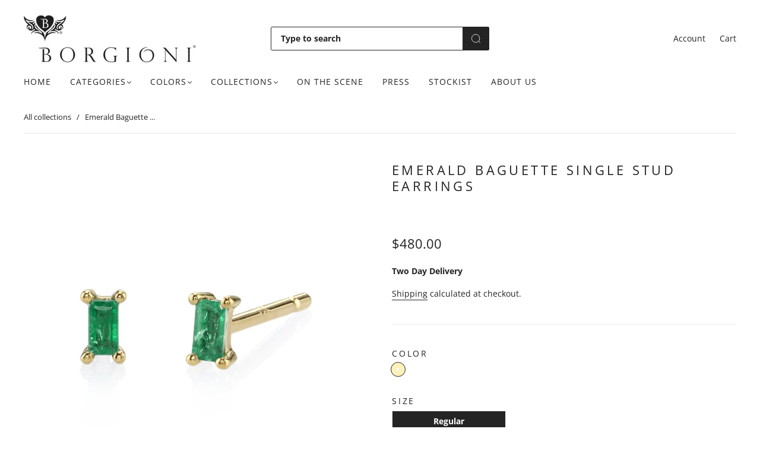

--- FILE ---
content_type: text/css
request_url: https://borgionis.com/cdn/shop/t/12/assets/custom.css?v=60929843993882887651743405095
body_size: -633
content:
/*# sourceMappingURL=/cdn/shop/t/12/assets/custom.css.map?v=60929843993882887651743405095 */
